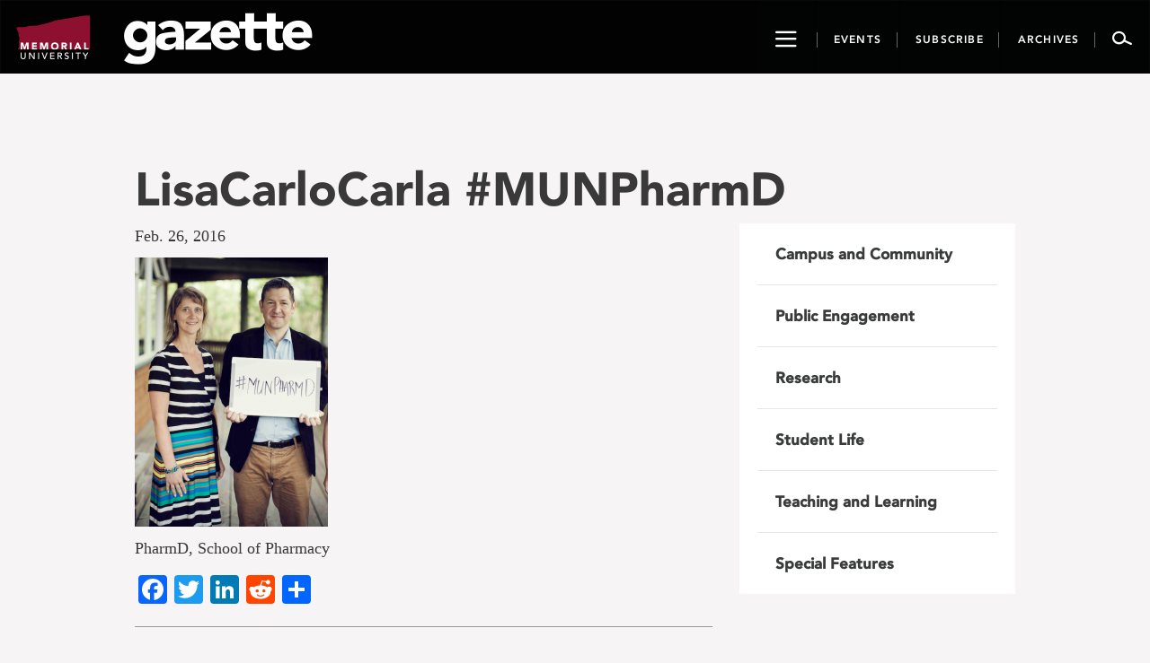

--- FILE ---
content_type: text/css
request_url: https://gazette.mun.ca/wp-content/themes/memorialgazette/css/icon.css?ver=6.8.3
body_size: 1081
content:
@font-face {
	font-family: 'gazette-icons';
	src:url('icons/gazette-icons.eot?om2901');
	src:url('icons/gazette-icons.eot?om2901#iefix') format('embedded-opentype'),
		url('icons/gazette-icons.ttf?om2901') format('truetype'),
		url('icons/gazette-icons.woff?om2901') format('woff'),
		url('icons/gazette-icons.svg?om2901#gazette-icons') format('svg');
	font-weight: normal;
	font-style: normal;
}

[class^="icon-"], [class*=" icon-"] {
    /* use !important to prevent issues with browser extensions that change fonts */
	font-family: 'gazette-icons' !important;
	speak: none;
	font-style: normal;
	font-weight: normal;
	font-variant: normal;
	text-transform: none;
	line-height: 1;

	/* Better Font Rendering =========== */
	-webkit-font-smoothing: antialiased;
	-moz-osx-font-smoothing: grayscale;
}

.icon-hamburger2:before {
	content: "\e900";
}
.icon-search2:before {
	content: "\e901";
}
.icon-airplane:before {
	content: "\e600";
}
.icon-cloud:before {
	content: "\e601";
}
.icon-ipad:before {
	content: "\e602";
}
.icon-marker:before {
	content: "\e603";
}
.icon-megaphone:before {
	content: "\e604";
}
.icon-check:before {
	content: "\e608";
}
.icon-close:before {
	content: "\e60e";
}
.icon-chev-down:before {
	content: "\e60f";
}
.icon-chev-left:before {
	content: "\e610";
}
.icon-chev-right:before {
	content: "\e611";
}
.icon-chev-up:before {
	content: "\e612";
}
.icon-archives:before {
	content: "\e902";
}
.icon-events:before {
	content: "\e903";
}
.icon-hamburger:before {
	content: "\e904";
}
.icon-search:before {
	content: "\e905";
}
.icon-subscribe:before {
	content: "\e906";
}
.icon-munlogo:before {
	content: "\e907";
}
.icon-gazette:before {
	content: "\e908";
}
.icon-utubeSq:before {
	content: "\e909";
}
.icon-newspaper:before {
	content: "\e90a";
}
.icon-image:before {
	content: "\e90b";
}
.icon-images:before {
	content: "\e90c";
}
.icon-camera:before {
	content: "\e90d";
}
.icon-headphones:before {
	content: "\e90e";
}
.icon-music:before {
	content: "\e90f";
}
.icon-play:before {
	content: "\e910";
}
.icon-film:before {
	content: "\e911";
}
.icon-video-camera:before {
	content: "\e912";
}
.icon-connection:before {
	content: "\e913";
}
.icon-podcast:before {
	content: "\e914";
}
.icon-mic:before {
	content: "\e915";
}
.icon-display:before {
	content: "\e916";
}
.icon-laptop:before {
	content: "\e917";
}
.icon-mobile:before {
	content: "\e918";
}
.icon-mobile2:before {
	content: "\e919";
}
.icon-tablet:before {
	content: "\e91a";
}
.icon-tv:before {
	content: "\e91b";
}
.icon-bubble:before {
	content: "\e91c";
}
.icon-bubbles:before {
	content: "\e91d";
}
.icon-bubbles2:before {
	content: "\e91e";
}
.icon-bubble2:before {
	content: "\e91f";
}
.icon-bubbles3:before {
	content: "\e920";
}
.icon-bubbles4:before {
	content: "\e921";
}
.icon-quotes-left:before {
	content: "\e922";
}
.icon-quotes-right:before {
	content: "\e923";
}
.icon-cog:before {
	content: "\e924";
}
.icon-cogs:before {
	content: "\e925";
}
.icon-leaf:before {
	content: "\e926";
}
.icon-rocket:before {
	content: "\e927";
}
.icon-power:before {
	content: "\e928";
}
.icon-tree:before {
	content: "\e929";
}
.icon-cloud2:before {
	content: "\e92a";
}
.icon-cloud-download:before {
	content: "\e92b";
}
.icon-cloud-upload:before {
	content: "\e92c";
}
.icon-cloud-check:before {
	content: "\e92d";
}
.icon-link:before {
	content: "\e92e";
}
.icon-eye:before {
	content: "\e92f";
}
.icon-bookmark:before {
	content: "\e930";
}
.icon-bookmarks:before {
	content: "\e931";
}
.icon-star-empty:before {
	content: "\e932";
}
.icon-star-half:before {
	content: "\e933";
}
.icon-star-full:before {
	content: "\e934";
}
.icon-heart:before {
	content: "\e935";
}
.icon-heart-broken:before {
	content: "\e936";
}
.icon-infinite:before {
	content: "\e937";
}
.icon-share2:before {
	content: "\e938";
}
.icon-google-plus2:before {
	content: "\e939";
}
.icon-twitter3:before {
	content: "\e93a";
}
.icon-feed3:before {
	content: "\e93b";
}
.icon-feed4:before {
	content: "\e93c";
}
.icon-soundcloud:before {
	content: "\e93d";
}
.icon-soundcloud2:before {
	content: "\e93e";
}
.icon-pinterest:before {
	content: "\e93f";
}
.icon-pinterest2:before {
	content: "\e940";
}
.icon-file-pdf:before {
	content: "\e941";
}
.icon-google-plus:before {
	content: "\ea88";
}
.icon-facebook:before {
	content: "\ea8c";
}
.icon-facebook2:before {
	content: "\ea8d";
}
.icon-instagram:before {
	content: "\ea90";
}
.icon-twitter:before {
	content: "\ea91";
}
.icon-twitter2:before {
	content: "\ea92";
}
.icon-flickr:before {
	content: "\eaa0";
}
.icon-flickr2:before {
	content: "\eaa1";
}
.icon-flickr3:before {
	content: "\eaa2";
}
.icon-tumblr:before {
	content: "\eabb";
}
.icon-tumblr2:before {
	content: "\eabc";
}
.icon-linkedin:before {
	content: "\eac8";
}
.icon-linkedin2:before {
	content: "\eac9";
}





--- FILE ---
content_type: text/css
request_url: https://gazette.mun.ca/wp-content/themes/memorialgazette/includes/feedback/fonts.css?ver=6.8.3
body_size: 408
content:
@font-face{
    font-family:"Avenir LT W01 45 Book";
    src:url("//clf.mun.ca/fonts/avenir-garamond/fonts/4f32268f-fd86-4960-b72c-4bb1ba75ec6f.eot?#iefix");
    src:url("//clf.mun.ca/fonts/avenir-garamond/fonts/4f32268f-fd86-4960-b72c-4bb1ba75ec6f.eot?#iefix") format("eot"),url("//clf.mun.ca/fonts/avenir-garamond/fonts/939cba03-5b40-4d01-9bc5-7589eca863db.woff") format("woff"),url("//clf.mun.ca/fonts/avenir-garamond/fonts/849bc5b9-a2ff-4343-977b-26ba8bd24a60.ttf") format("truetype"),url("//clf.mun.ca/fonts/avenir-garamond/fonts/f67fa3b5-c1d1-488f-8e60-a828b9ad56a4.svg#f67fa3b5-c1d1-488f-8e60-a828b9ad56a4") format("svg");
}
@font-face{
    font-family:"Avenir LT W01 85 Heavy";
    src:url("//clf.mun.ca/fonts/avenir-garamond/fonts/f61bf0f6-c193-4100-b940-12a1a01dcee5.eot?#iefix");
    src:url("//clf.mun.ca/fonts/avenir-garamond/fonts/f61bf0f6-c193-4100-b940-12a1a01dcee5.eot?#iefix") format("eot"),url("//clf.mun.ca/fonts/avenir-garamond/fonts/7147ec3a-8ff8-4ec9-8c5c-bd1571dc6ae6.woff") format("woff"),url("//clf.mun.ca/fonts/avenir-garamond/fonts/d1dc54b2-878d-4693-8d6e-b442e99fef68.ttf") format("truetype"),url("//clf.mun.ca/fonts/avenir-garamond/fonts/731dd4d3-64da-427d-ba61-01575b3cf3f7.svg#731dd4d3-64da-427d-ba61-01575b3cf3f7") format("svg");
}

--- FILE ---
content_type: text/css
request_url: https://gazette.mun.ca/wp-content/themes/memorialgazette/css/print.css
body_size: 809
content:


.widget,#latest-news-carousel-container,
.single-post .col-md-4,
footer,
.story-tags,
hr,
.cc-archive-container,
a.event-listing,
.fp-header-image,
.hide-print,
.embed-responsive{
	display:none!important;
}
.container{
    width:100% !important;
}
.hidden-sm.hidden-md.hidden-lg.splash-container.print-header{
    display:block !important;
}
.col-md-8{
	width:100%;
}
.single-post #story-title h1,h1,.story-title{
font-size:31.82px;
display:block;
} 
.single-post #story-title h2,h2{

  font-size: 14px;
}
#contributors .group-header  {
  font-size: 11px;
  font-weight: bold;
}
.single-post #story-title h2{
margin-bottom:50px;
}
.story-content p,   blockquote p {
	color:#4D4E4D !important;
}
.single-post .story-content p:first-child, .single-books-at-memorial .story-content p:first-child{
    font-size:14px;
}
figcaption{
	font-family: georgia;
	text-align: left;
  font-size:10.8px;
}

 a[href]:after {
    content: none !important;
  }

  blockquote{
  	border:none !important;
  	padding-left: 0px !important;
  	margin-left:0px !important;
  }

  blockquote p {
  	font-size: 14px !important;
  }

  .single-post .story-content p , p ,li{
    font-size:12px;
      line-height: 26px;
      margin-bottom: 1.4em;
  }

.full-story-date{
  color:#5A5F5F !important;
}

.single-post .story-author {
    margin: 0px  !important;
}
body{
	margin-top:200px;
	position:relative;
}
.single-post .full-story-date {

    position: absolute;
    top: -170px;
    font-size:12px;
}
.single-post .story-author .author{
  font-size:10.8px;
}

.single-post .story-author .bio{
  font-size:8.4px;
}
.p-m-logo:before {
    content: "\e907";
    font-family: 'gazette-icons' !important;
    speak: none;
    font-size: 100px;
    color: #8B2331 !important;
    display: block;
    position: absolute;
    right: 30px;
    top: -200px;
    font-style: normal;
    font-weight: normal;
    font-variant: normal;
    text-transform: none;
    line-height: 1;
}
.p-g-logo:before {
     content: "\e908";
    font-family: 'gazette-icons' !important;
    speak: none;
    font-size: 195px;
    color: #000000 !important;
    display: block;
    position: absolute;
    right: 146px;
    top: -241px;
    font-style: normal;
    font-weight: normal;
    font-variant: normal;
    text-transform: none;
    line-height: 1;
}



--- FILE ---
content_type: application/x-javascript
request_url: https://gazette.mun.ca/wp-content/plugins/flickr-justified-gallery/js/flickrJustifiedGalleryWPPlugin.js?ver=6.8.3
body_size: 379
content:
/* 
Flickr Justified Gallery Wordpress Plugin
Author: Miro Mannino
Author URI: http://miromannino.com
*/

function fjgwppDisableContextMenu(imgs) {
	function absorbEvent_(event) {
		var e = event || window.event;
		e.preventDefault && e.preventDefault();
		e.stopPropagation && e.stopPropagation();
		e.cancelBubble = true;
		e.returnValue = false;
		return false;
	}
	imgs.on("contextmenu ontouchstart ontouchmove ontouchend ontouchcancel", absorbEvent_);
}

jQuery(document).ready(function() {
	if (typeof fjgwpp_galleriesInit_functions !== "undefined") {
		for (var i in fjgwpp_galleriesInit_functions) {
			fjgwpp_galleriesInit_functions[i]();
		}
	}
});

--- FILE ---
content_type: application/x-javascript
request_url: https://gazette.mun.ca/wp-content/themes/memorialgazette/js/gazette-combo.min.js
body_size: 2095
content:
!function(a,e){"use strict";var t=a.events={listen:function(){e(".events-pagination").click(function(a){a.preventDefault(),t.listing(e(this).data("ts"))})},listing:function(a){e.ajax({url:"../wp-content/themes/memorialgazette/request/events.php",data:{ts:a},success:function(a){e("#gazette-events-listing-container").html(a),t.goToByScroll("schedule-table")}})},goToByScroll:function(a){e("html,body").animate({scrollTop:e("#"+a).offset().top-30},"fast")}}}(window,(document,window.jQuery)),$j=jQuery.noConflict(),$j(document).ready(function(){function e(){$j("#event-featured").each(function(e){var t,s=0;$j(".card",this).each(function(){$j(this).height()>s&&(s=$j(this).height())}),$j(".card",this).each(function(){var a;$j(this).height()<s&&(a=$j(this).height(),t=s-a,0==e?$j(this).append('<div class="inflate" style="height:'+t+'px;"></div>'):$(".inflate",this).css({height:t}))})})}var t;$j(".show-archive-list").on("click",function(){var a=$j(this).attr("data-target");$j(a).slideToggle(),$j("h3",this).hasClass("active")?$j("h3",this).removeClass("active"):$j("h3",this).addClass("active")}),$j(".launchGallery,.closeGallery").on("click",function(){var a=$j(this).attr("data-fs"),e=parseInt($j(this).attr("data-slide"));$j(a).carousel(e)}),$j(" .carousel-inner").each(function(a){var e;$j(this).is(":visible")&&(e=0,$j(".item",this).each(function(){$j(this).height()>e&&(e=$j(this).height())}),$j(".item",this).each(function(){$j(this).css({height:e})}))}),$j("body").hasClass("page-id-13")&&(t=$j(window).width(),e(),$j(window).resize(function(){var a=$j(window).width();t<a&&(t=a,e())})),$j(".widget.categories-widget ul li").hover(function(){$j(this).hasClass("current_page_ancestor")||$j(this).hasClass("current-menu-item")||$j(this).find("ul").stop().slideDown()},function(){$j(this).hasClass("current_page_ancestor")||$j(this).hasClass("current-menu-item")||$j(this).find("ul").stop().slideUp()}),$j(".active").closest("ul").show(),jQuery(".navbar-search, .showNav").click(function(){var a,e=["#drop-search-container","#drop-nav-container"];$j(this).hasClass("navbar-search")?a=0:$j(this).hasClass("showNav")&&(a=1),$j("#navbar-go-search").hasClass("closed")?($j(this).addClass("active"),$j(e[a]).css({display:"block"}),$j("#navbar-go-search").slideDown(300,function(){$j("#navbar-go-search").removeClass("closed"),$j("#navbar-go-search").addClass("opened"),$j("#navbar-go-search .search-field").focus()})):$j("#navbar-go-search").hasClass("opened")&&$j(this).hasClass("active")?($j(this).removeClass("active"),$j("#navbar-go-search").slideUp(300,function(){$j("#drop-search-container, #drop-nav-container").css({display:"none"}),$j("#navbar-go-search").removeClass("opened"),$j("#navbar-go-search").addClass("closed")})):$j("#navbar-go-search").hasClass("opened")&&!$j(this).hasClass("active")&&($j(".navControl").removeClass("active"),$j(this).addClass("active"),$j("#navbar-go-search").slideUp(300,function(){$j("#drop-search-container, #drop-nav-container").css({display:"none"}),$j("#navbar-go-search").removeClass("opened"),$j("#navbar-go-search").addClass("closed"),$j(e[a]).css({display:"block"}),$j("#navbar-go-search").slideDown(300,function(){$j("#navbar-go-search").removeClass("closed"),$j("#navbar-go-search").addClass("opened")})}))}),$j("iframe[src]:not([src*='soundcloud.com'])").wrap('<div class="embed-responsive embed-responsive-16by9"/>'),$j("iframe[src]:not([src*='soundcloud.com'])").addClass("embed-responsive-item"),$j(".display_archive").children().each(function(){var a=$j(this).html(),e=a.substr(0,10),t=e.split("/"),s=t[1],n=s.split("0");0==n[0]&&(s=n[1]);n=parseInt(t[0]-1),t=a.replace(e,["January","February","March","April","May","June","July","August","September","October","November","December"][n]+" "+s+", "+t[2]);$j(this).html(t)});var a=".page-id-773 ",i=a+"#archive-list .past-archives";$j(i).hide();var s=[],n="",o={};$j(i+" li a").each(function(a){var e=$j(this).attr("href"),t=$j(this).text().split(" ");""==n?(n=t[1],o.year=n,o.months={}):n!=t[1]&&(s.push(o),o={},n=t[1],o.year=n,o.months={}),o.months[t[0]]={},o.months[t[0]].link=e,o.months[t[0]].label=$j(this).text()}).promise().done(function(){s.push(o),$j(i).html("");var n=0;$j.each(s,function(a,e){var t,s="archive-year-"+e.year;t=0==n?"active":"",$j(i).append("<li id='"+s+"' ><button class='archive-year-heading' data-list='"+s+"-list'>"+e.year+"</button><ul class='archive-year-links "+t+"' id='"+s+"-list'></ul></li>"),n++,$j.each(e.months,function(a,e){e='<li><a href="'+e.link+"\" class='archive-link'>"+e.label+"</a></li>";$j("#"+s+" ul").append(e)})}),$j(i).removeClass("hidden").show()}),$j(document).on("click",".archive-year-heading",function(){var a="#"+$j(this).attr("data-list");$j(a).hasClass("active")?$j(a).removeClass("active"):$j(a).addClass("active")}),$j(document).on("click",".archive-link,"+a+".nav-links a ",function(a){a.preventDefault();var e=$j(this).attr("href")+" #archive-content";$j("#main-content").fadeOut("fast").promise().done(function(){$j("html,body").animate({scrollTop:0},700),$j("#main-content").load(e,function(){$j("#main-content").fadeIn("fast")})})}),$j(a+".nav-links a").each(function(a){var e=$j("#current_month").attr("data-archmonth"),t=$j(this).attr("href").split("/archives"),t=t[0]+e+t[1];$j(this).attr("href",t),console.log(t)}),$j(document).on("click",".g-event-link",function(a){var e=$j(this).attr("data-link-id"),t=$j("#event-detail-"+e).attr("data-event-title"),s=$j("#event-detail-"+e).attr("data-event-link"),e=$j("#event-detail-"+e).html();$j("#eventModalLabel").text(t),$j("#events-modal-body").html(e),$j("#event-footer-link").attr("href",s)});a=["bold","italic","underline","|","formatOL","formatUL","outdent","indent","|","insertLink"];$j(".froala").froalaEditor({key:"aH3I3B8C7bA4B3E3C1I3H2A5C6A3A1ugC-8bA3mn==",heightMin:300,charCounterCount:!1,quickInsertEnabled:!1,placeholderText:"",toolbarButtons:a,toolbarButtonsMD:a,toolbarButtonsSM:a,toolbarButtonsXS:a})});